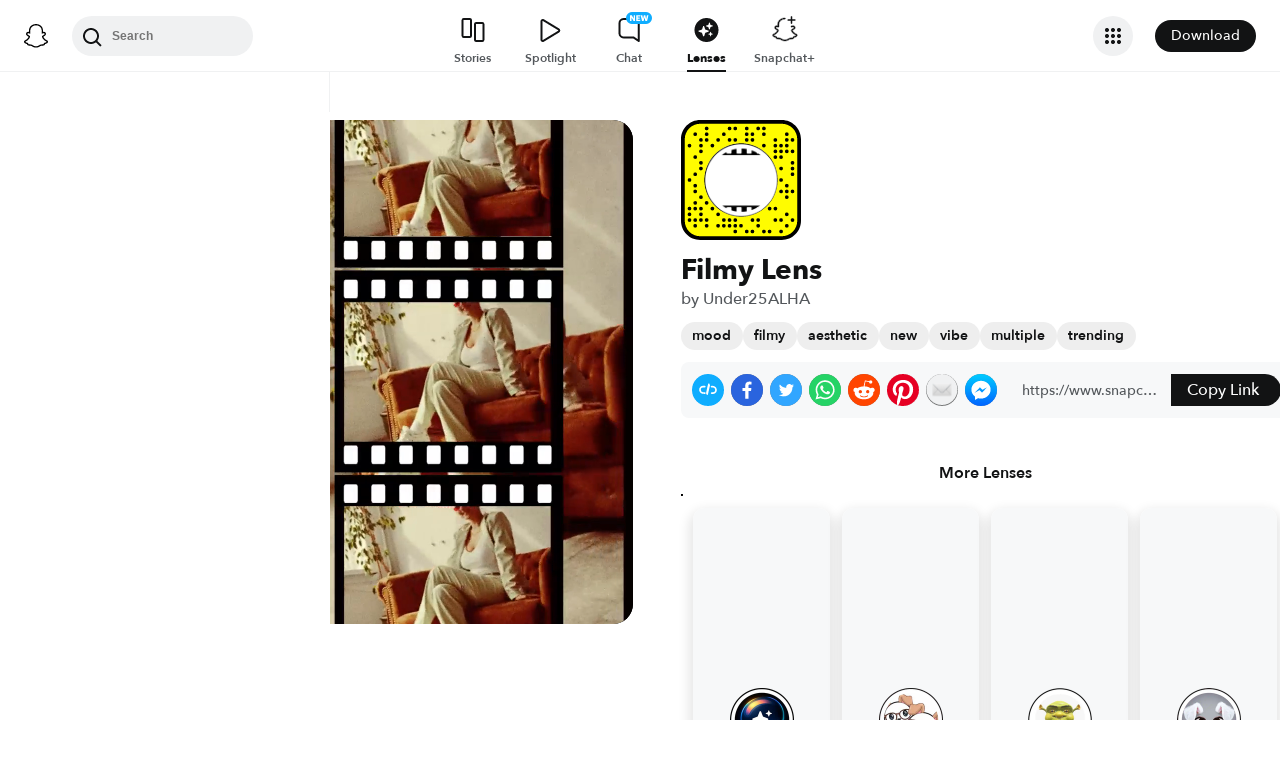

--- FILE ---
content_type: image/svg+xml
request_url: https://app.snapchat.com/web/deeplink/snapcode?data=727a11b929fa42fa88483267212c5d60&version=1&type=svg
body_size: 16089
content:
<?xml version="1.0" encoding="UTF-8" standalone="no"?>
<svg xmlns:xlink="http://www.w3.org/1999/xlink" height="320" version="1.1" viewBox="0 0 320 320" width="320" xmlns="http://www.w3.org/2000/svg">
  <defs>
    <rect height="320" id="rect" rx="51.2" width="320" x="0" y="0"/>
    <clipPath id="clip">
      <use xlink:href="#rect"/>
    </clipPath>
  </defs>
  <image clip-path="url(#clip)" height="62.0%" width="62.0%" x="61.25" xlink:href="[data-uri]" y="61.25"/>
  <path d="M60,160C60,104.78,104.78,60,160,60L160,60C215.22,60,260,104.78,260,160L260,160C260,215.22,215.22,260,160,260L160,260C104.78,260,60,215.22,60,160L60,160M0,268.8C0,297.07,22.93,320,51.2,320L268.8,320C297.07,320,320,297.07,320,268.8L320,51.2C320,22.93,297.07,0,268.8,0L51.2,0C22.93,0,0,22.93,0,51.2L0,268.8" fill="#000000"/>
  <path d="M10,51.2C10,28.45,28.45,10,51.2,10L268.8,10C291.55,10,310,28.45,310,51.2L310,268.8C310,291.55,291.55,310,268.8,310L51.2,310C28.45,310,10,291.55,10,268.8L10,51.2M68.42,17.63A5,5,0,0,0,68.42,27.63A5,5,0,0,0,68.42,17.63M129.47,17.63A5,5,0,0,0,129.47,27.63A5,5,0,0,0,129.47,17.63M144.74,17.63A5,5,0,0,0,144.74,27.63A5,5,0,0,0,144.74,17.63M175.26,17.63A5,5,0,0,0,175.26,27.63A5,5,0,0,0,175.26,17.63M205.79,17.63A5,5,0,0,0,205.79,27.63A5,5,0,0,0,205.79,17.63M221.05,17.63A5,5,0,0,0,221.05,27.63A5,5,0,0,0,221.05,17.63M37.89,32.89A5,5,0,0,0,37.89,42.89A5,5,0,0,0,37.89,32.89M68.42,32.89A5,5,0,0,0,68.42,42.89A5,5,0,0,0,68.42,32.89M114.21,32.89A5,5,0,0,0,114.21,42.89A5,5,0,0,0,114.21,32.89M175.26,32.89A5,5,0,0,0,175.26,42.89A5,5,0,0,0,175.26,32.89M190.53,32.89A5,5,0,0,0,190.53,42.89A5,5,0,0,0,190.53,32.89M221.05,32.89A5,5,0,0,0,221.05,42.89A5,5,0,0,0,221.05,32.89M282.11,32.89A5,5,0,0,0,282.11,42.89A5,5,0,0,0,282.11,32.89M53.16,48.16A5,5,0,0,0,53.16,58.16A5,5,0,0,0,53.16,48.16M68.42,48.16A5,5,0,0,0,68.42,58.16A5,5,0,0,0,68.42,48.16M98.95,48.16A5,5,0,0,0,98.95,58.16A5,5,0,0,0,98.95,48.16M129.47,48.16A5,5,0,0,0,129.47,58.16A5,5,0,0,0,129.47,48.16M144.74,48.16A5,5,0,0,0,144.74,58.16A5,5,0,0,0,144.74,48.16M175.26,48.16A5,5,0,0,0,175.26,58.16A5,5,0,0,0,175.26,48.16M190.53,48.16A5,5,0,0,0,190.53,58.16A5,5,0,0,0,190.53,48.16M251.58,48.16A5,5,0,0,0,251.58,58.16A5,5,0,0,0,251.58,48.16M282.11,48.16A5,5,0,0,0,282.11,58.16A5,5,0,0,0,282.11,48.16M297.37,48.16A5,5,0,0,0,297.37,58.16A5,5,0,0,0,297.37,48.16M22.63,63.42A5,5,0,0,0,22.63,73.42A5,5,0,0,0,22.63,63.42M53.16,63.42A5,5,0,0,0,53.16,73.42A5,5,0,0,0,53.16,63.42M83.68,63.42A5,5,0,0,0,83.68,73.42A5,5,0,0,0,83.68,63.42M221.05,63.42A5,5,0,0,0,221.05,73.42A5,5,0,0,0,221.05,63.42M251.58,63.42A5,5,0,0,0,251.58,73.42A5,5,0,0,0,251.58,63.42M266.84,63.42A5,5,0,0,0,266.84,73.42A5,5,0,0,0,266.84,63.42M282.11,63.42A5,5,0,0,0,282.11,73.42A5,5,0,0,0,282.11,63.42M53.16,78.68A5,5,0,0,0,53.16,88.68A5,5,0,0,0,53.16,78.68M251.58,78.68A5,5,0,0,0,251.58,88.68A5,5,0,0,0,251.58,78.68M266.84,78.68A5,5,0,0,0,266.84,88.68A5,5,0,0,0,266.84,78.68M282.11,78.68A5,5,0,0,0,282.11,88.68A5,5,0,0,0,282.11,78.68M297.37,78.68A5,5,0,0,0,297.37,88.68A5,5,0,0,0,297.37,78.68M37.89,93.95A5,5,0,0,0,37.89,103.95A5,5,0,0,0,37.89,93.95M251.58,93.95A5,5,0,0,0,251.58,103.95A5,5,0,0,0,251.58,93.95M266.84,93.95A5,5,0,0,0,266.84,103.95A5,5,0,0,0,266.84,93.95M53.16,109.21A5,5,0,0,0,53.16,119.21A5,5,0,0,0,53.16,109.21M297.37,109.21A5,5,0,0,0,297.37,119.21A5,5,0,0,0,297.37,109.21M53.16,124.47A5,5,0,0,0,53.16,134.47A5,5,0,0,0,53.16,124.47M266.84,124.47A5,5,0,0,0,266.84,134.47A5,5,0,0,0,266.84,124.47M297.37,124.47A5,5,0,0,0,297.37,134.47A5,5,0,0,0,297.37,124.47M37.89,139.74A5,5,0,0,0,37.89,149.74A5,5,0,0,0,37.89,139.74M297.37,139.74A5,5,0,0,0,297.37,149.74A5,5,0,0,0,297.37,139.74M22.63,155A5,5,0,0,0,22.63,165A5,5,0,0,0,22.63,155M266.84,155A5,5,0,0,0,266.84,165A5,5,0,0,0,266.84,155M37.89,170.26A5,5,0,0,0,37.89,180.26A5,5,0,0,0,37.89,170.26M282.11,170.26A5,5,0,0,0,282.11,180.26A5,5,0,0,0,282.11,170.26M37.89,185.53A5,5,0,0,0,37.89,195.53A5,5,0,0,0,37.89,185.53M266.84,185.53A5,5,0,0,0,266.84,195.53A5,5,0,0,0,266.84,185.53M282.11,185.53A5,5,0,0,0,282.11,195.53A5,5,0,0,0,282.11,185.53M297.37,185.53A5,5,0,0,0,297.37,195.53A5,5,0,0,0,297.37,185.53M53.16,200.79A5,5,0,0,0,53.16,210.79A5,5,0,0,0,53.16,200.79M282.11,200.79A5,5,0,0,0,282.11,210.79A5,5,0,0,0,282.11,200.79M37.89,216.05A5,5,0,0,0,37.89,226.05A5,5,0,0,0,37.89,216.05M68.42,216.05A5,5,0,0,0,68.42,226.05A5,5,0,0,0,68.42,216.05M22.63,231.32A5,5,0,0,0,22.63,241.32A5,5,0,0,0,22.63,231.32M37.89,231.32A5,5,0,0,0,37.89,241.32A5,5,0,0,0,37.89,231.32M53.16,231.32A5,5,0,0,0,53.16,241.32A5,5,0,0,0,53.16,231.32M83.68,231.32A5,5,0,0,0,83.68,241.32A5,5,0,0,0,83.68,231.32M236.32,231.32A5,5,0,0,0,236.32,241.32A5,5,0,0,0,236.32,231.32M251.58,231.32A5,5,0,0,0,251.58,241.32A5,5,0,0,0,251.58,231.32M22.63,246.58A5,5,0,0,0,22.63,256.58A5,5,0,0,0,22.63,246.58M53.16,246.58A5,5,0,0,0,53.16,256.58A5,5,0,0,0,53.16,246.58M98.95,246.58A5,5,0,0,0,98.95,256.58A5,5,0,0,0,98.95,246.58M282.11,246.58A5,5,0,0,0,282.11,256.58A5,5,0,0,0,282.11,246.58M22.63,261.84A5,5,0,0,0,22.63,271.84A5,5,0,0,0,22.63,261.84M37.89,261.84A5,5,0,0,0,37.89,271.84A5,5,0,0,0,37.89,261.84M53.16,261.84A5,5,0,0,0,53.16,271.84A5,5,0,0,0,53.16,261.84M68.42,261.84A5,5,0,0,0,68.42,271.84A5,5,0,0,0,68.42,261.84M114.21,261.84A5,5,0,0,0,114.21,271.84A5,5,0,0,0,114.21,261.84M129.47,261.84A5,5,0,0,0,129.47,271.84A5,5,0,0,0,129.47,261.84M144.74,261.84A5,5,0,0,0,144.74,271.84A5,5,0,0,0,144.74,261.84M190.53,261.84A5,5,0,0,0,190.53,271.84A5,5,0,0,0,190.53,261.84M205.79,261.84A5,5,0,0,0,205.79,271.84A5,5,0,0,0,205.79,261.84M251.58,261.84A5,5,0,0,0,251.58,271.84A5,5,0,0,0,251.58,261.84M266.84,261.84A5,5,0,0,0,266.84,271.84A5,5,0,0,0,266.84,261.84M297.37,261.84A5,5,0,0,0,297.37,271.84A5,5,0,0,0,297.37,261.84M37.89,277.11A5,5,0,0,0,37.89,287.11A5,5,0,0,0,37.89,277.11M68.42,277.11A5,5,0,0,0,68.42,287.11A5,5,0,0,0,68.42,277.11M98.95,277.11A5,5,0,0,0,98.95,287.11A5,5,0,0,0,98.95,277.11M114.21,277.11A5,5,0,0,0,114.21,287.11A5,5,0,0,0,114.21,277.11M129.47,277.11A5,5,0,0,0,129.47,287.11A5,5,0,0,0,129.47,277.11M144.74,277.11A5,5,0,0,0,144.74,287.11A5,5,0,0,0,144.74,277.11M160,277.11A5,5,0,0,0,160,287.11A5,5,0,0,0,160,277.11M205.79,277.11A5,5,0,0,0,205.79,287.11A5,5,0,0,0,205.79,277.11M282.11,277.11A5,5,0,0,0,282.11,287.11A5,5,0,0,0,282.11,277.11M144.74,292.37A5,5,0,0,0,144.74,302.37A5,5,0,0,0,144.74,292.37M175.26,292.37A5,5,0,0,0,175.26,302.37A5,5,0,0,0,175.26,292.37M190.53,292.37A5,5,0,0,0,190.53,302.37A5,5,0,0,0,190.53,292.37M221.05,292.37A5,5,0,0,0,221.05,302.37A5,5,0,0,0,221.05,292.37M236.32,292.37A5,5,0,0,0,236.32,302.37A5,5,0,0,0,236.32,292.37M266.84,292.37A5,5,0,0,0,266.84,302.37A5,5,0,0,0,266.84,292.37M62,160C62,214.12,105.88,258,160,258L160,258C214.12,258,258,214.12,258,160L258,160C258,105.88,214.12,62,160,62L160,62C105.88,62,62,105.88,62,160L62,160" fill="#FFFC00"/>
</svg>
